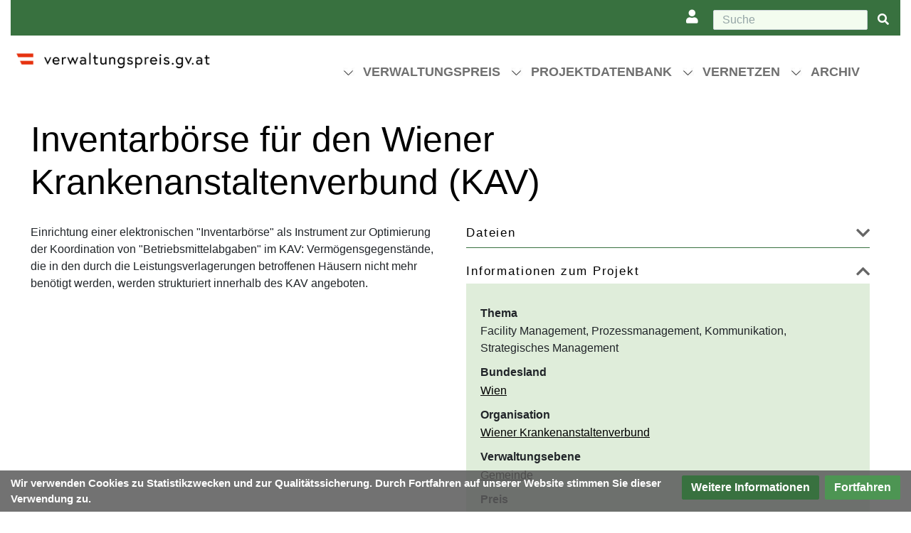

--- FILE ---
content_type: text/html; charset=UTF-8
request_url: https://www.verwaltungspreis.gv.at/Inventarb%C3%B6rse_f%C3%BCr_den_Wiener_Krankenanstaltenverbund_(KAV)
body_size: 8843
content:
<!DOCTYPE html>
<html class="client-nojs" lang="de-x-formal" dir="ltr">
<head>
<meta charset="UTF-8"/>
<title>Inventarbörse für den Wiener Krankenanstaltenverbund (KAV)</title>
<script>document.documentElement.className="client-js";RLCONF={"wgBreakFrames":false,"wgSeparatorTransformTable":[",\t.",".\t,"],"wgDigitTransformTable":["",""],"wgDefaultDateFormat":"dmy","wgMonthNames":["","Januar","Februar","März","April","Mai","Juni","Juli","August","September","Oktober","November","Dezember"],"wgRequestId":"abcd865e297f710edc0a40ef","wgCSPNonce":false,"wgCanonicalNamespace":"","wgCanonicalSpecialPageName":false,"wgNamespaceNumber":0,"wgPageName":"Inventarbörse_für_den_Wiener_Krankenanstaltenverbund_(KAV)","wgTitle":"Inventarbörse für den Wiener Krankenanstaltenverbund (KAV)","wgCurRevisionId":7271,"wgRevisionId":7271,"wgArticleId":633,"wgIsArticle":true,"wgIsRedirect":false,"wgAction":"view","wgUserName":null,"wgUserGroups":["*"],"wgCategories":["Verwaltungsprojekte"],"wgPageContentLanguage":"de-formal","wgPageContentModel":"wikitext","wgRelevantPageName":"Inventarbörse_für_den_Wiener_Krankenanstaltenverbund_(KAV)","wgRelevantArticleId":633,"wgIsProbablyEditable":false,"wgRelevantPageIsProbablyEditable":false,"wgRestrictionEdit":[],"wgRestrictionMove":[],"wgVisualEditor":{"pageLanguageCode":"de-x-formal","pageLanguageDir":"ltr","pageVariantFallbacks":"de-formal"},"VEForAllToolbarNormal":[{"header":"visualeditor-toolbar-paragraph-format","title":"visualeditor-toolbar-format-tooltip","type":"menu","include":{"group":"format"},"promote":["paragraph"],"demote":["preformatted","blockquote"]},{"header":"visualeditor-toolbar-text-style","title":"visualeditor-toolbar-style-tooltip","include":["bold","italic","moreTextStyle"]},{"include":["link"]},{"header":"visualeditor-toolbar-structure","title":"visualeditor-toolbar-structure","type":"list","icon":"listBullet","include":{"group":"structure"},"demote":["outdent","indent"]},{"header":"visualeditor-toolbar-insert","title":"visualeditor-toolbar-insert","type":"list","icon":"add","label":"","include":["insertTable","specialCharacter","warningblock","preformatted","infoblock","ideablock","dontblock","pinblock"]}],"VEForAllToolbarWide":[{"header":"visualeditor-toolbar-paragraph-format","title":"visualeditor-toolbar-format-tooltip","type":"menu","include":{"group":"format"},"promote":["paragraph"],"demote":["preformatted","blockquote"]},{"header":"visualeditor-toolbar-text-style","title":"visualeditor-toolbar-style-tooltip","include":["bold","italic","moreTextStyle"]},{"include":["link"]},{"header":"visualeditor-toolbar-structure","title":"visualeditor-toolbar-structure","type":"list","icon":"listBullet","include":{"group":"structure"},"demote":["outdent","indent"]},{"header":"visualeditor-toolbar-insert","title":"visualeditor-toolbar-insert","type":"list","icon":"add","label":"","include":["media","insertTable","specialCharacter","warningblock","preformatted","infoblock","ideablock","dontblock","pinblock"]}],"wgPageFormsTargetName":null,"wgPageFormsAutocompleteValues":[],"wgPageFormsAutocompleteOnAllChars":false,"wgPageFormsFieldProperties":[],"wgPageFormsCargoFields":[],"wgPageFormsDependentFields":[],"wgPageFormsCalendarValues":[],"wgPageFormsCalendarParams":[],"wgPageFormsCalendarHTML":null,"wgPageFormsGridValues":[],"wgPageFormsGridParams":[],"wgPageFormsContLangYes":null,"wgPageFormsContLangNo":null,"wgPageFormsContLangMonths":[],"wgPageFormsHeightForMinimizingInstances":800,"wgPageFormsShowOnSelect":[],"wgPageFormsScriptPath":"/extensions/PageForms","edgValues":[],"wgPageFormsEDSettings":null,"wgAmericanDates":false,"srfFilteredConfig":null,"egMapsScriptPath":"/extensions/Maps/","egMapsDebugJS":false,"egMapsAvailableServices":["leaflet","googlemaps3"],"egMapsLeafletLayersApiKeys":{"MapBox":"","MapQuestOpen":"","Thunderforest":"","GeoportailFrance":""},"wgMediaViewerOnClick":true,"wgMediaViewerEnabledByDefault":true,"wgPopupsFlags":4,"wgEditSubmitButtonLabelPublish":false};
RLSTATE={"site.styles":"ready","user.styles":"ready","user":"ready","user.options":"loading","skins.chameleon":"ready","zzz.ext.bootstrap.styles":"ready","jquery.makeCollapsible.styles":"ready","ext.visualEditor.desktopArticleTarget.noscript":"ready","ext.srf.styles":"ready","ext.CookieWarning.styles":"ready","oojs-ui-core.styles":"ready","oojs-ui.styles.indicators":"ready","mediawiki.widgets.styles":"ready","oojs-ui-core.icons":"ready"};RLPAGEMODULES=["oojs-ui.styles.icons-movement","ext.smw.styles","ext.maps.leaflet.loader","ext.maps.leaflet.editor","ext.pageforms.forminput","site","mediawiki.page.ready","jquery.makeCollapsible","zzz.customizations","ext.visualEditor.desktopArticleTarget.init","ext.visualEditor.targetLoader","ext.veforall.core.desktop","ext.KnowledgeGraph","ext.enhancedUpload.uploadDialog.bootstrap","ext.CookieWarning","ext.popups","ext.bootstrap.scripts"];</script>
<script>(RLQ=window.RLQ||[]).push(function(){mw.loader.implement("user.options@12s5i",function($,jQuery,require,module){mw.user.tokens.set({"patrolToken":"+\\","watchToken":"+\\","csrfToken":"+\\"});});});</script>
<link rel="stylesheet" href="/load.php?lang=de-formal&amp;modules=ext.CookieWarning.styles%7Cext.srf.styles%7Cext.visualEditor.desktopArticleTarget.noscript%7Cjquery.makeCollapsible.styles%7Cmediawiki.widgets.styles%7Coojs-ui-core.icons%2Cstyles%7Coojs-ui.styles.indicators%7Cskins.chameleon%7Czzz.ext.bootstrap.styles&amp;only=styles&amp;skin=chameleon"/>
<script async="" src="/load.php?lang=de-formal&amp;modules=startup&amp;only=scripts&amp;raw=1&amp;skin=chameleon"></script>
<meta name="ResourceLoaderDynamicStyles" content=""/>
<link rel="stylesheet" href="/load.php?lang=de-formal&amp;modules=site.styles&amp;only=styles&amp;skin=chameleon"/>
<meta name="generator" content="MediaWiki 1.39.15"/>
<meta name="format-detection" content="telephone=no"/>
<meta name="description" content="Einrichtung einer elektronischen &quot;Inventarbörse&quot; als Instrument zur Optimierung der Koordination von &quot;Betriebsmittelabgaben&quot; im KAV: Vermögensgegenstände, die in den durch die Leistungsverlagerungen betroffenen Häusern nicht mehr benötigt werden, werden strukturiert innerhalb des KAV angeboten."/>
<meta name="keywords" content="Facility Management, Prozessmanagement, Kommunikation, Strategisches Management,Wien,Wiener Krankenanstaltenverbund,Verwaltungspreis 2016,Einreichung"/>
<meta name="twitter:card" content="summary_large_image"/>
<meta name="viewport" content="width=1000"/>
<meta name="viewport" content="width=device-width, initial-scale=1, shrink-to-fit=no"/>
<link rel="alternate" type="application/rdf+xml" title="Inventarbörse für den Wiener Krankenanstaltenverbund (KAV)" href="/index.php?title=Spezial:RDF_exportieren/Inventarb%C3%B6rse_f%C3%BCr_den_Wiener_Krankenanstaltenverbund_(KAV)&amp;xmlmime=rdf"/>
<link rel="icon" href="https://www.verwaltungspreis.gv.at/favicon.ico"/>
<link rel="search" type="application/opensearchdescription+xml" href="/opensearch_desc.php" title="Verwaltungspreis.gv.at (de-formal)"/>
<link rel="EditURI" type="application/rsd+xml" href="https://www.verwaltungspreis.gv.at/api.php?action=rsd"/>
<link rel="license" href="https://creativecommons.org/licenses/by/4.0/deed.de"/>
<meta property="og:title" content="Inventarbörse für den Wiener Krankenanstaltenverbund (KAV)"/>
<meta property="og:site_name" content="Verwaltungspreis.gv.at"/>
<meta property="og:url" content="https://www.verwaltungspreis.gv.at/Inventarb%C3%B6rse_f%C3%BCr_den_Wiener_Krankenanstaltenverbund_(KAV)"/>
<meta property="og:description" content="Einrichtung einer elektronischen &quot;Inventarbörse&quot; als Instrument zur Optimierung der Koordination von &quot;Betriebsmittelabgaben&quot; im KAV: Vermögensgegenstände, die in den durch die Leistungsverlagerungen betroffenen Häusern nicht mehr benötigt werden, werden strukturiert innerhalb des KAV angeboten."/>
<meta property="og:image" content="https://www.verwaltungspreis.gv.at/img_auth.php/0/0e/Neue_Website_Verwaltungspreis.gv.at.jpg?version=a2515870afc5af12b7cc7c43cc7e31e7"/>
<meta property="og:image:width" content="800"/>
<meta property="og:image:height" content="482"/>
<meta property="article:tag" content="Facility Management, Prozessmanagement, Kommunikation, Strategisches Management,Wien,Wiener Krankenanstaltenverbund,Verwaltungspreis 2016,Einreichung"/>
<meta property="article:modified_time" content="2022-09-20T13:05:08Z"/>
<meta property="article:published_time" content="2022-09-20"/>
<script type="application/ld+json">{"@context":"http:\/\/schema.org","@type":"Article","name":"Inventarb\u00f6rse f\u00fcr den Wiener Krankenanstaltenverbund (KAV)","headline":"Inventarb\u00f6rse f\u00fcr den Wiener Krankenanstaltenverbund (KAV)","mainEntityOfPage":"Inventarb\u00f6rse f\u00fcr den Wiener Krankenanstaltenverbund (KAV)","identifier":"https:\/\/www.verwaltungspreis.gv.at\/Inventarb%C3%B6rse_f%C3%BCr_den_Wiener_Krankenanstaltenverbund_(KAV)","url":"https:\/\/www.verwaltungspreis.gv.at\/Inventarb%C3%B6rse_f%C3%BCr_den_Wiener_Krankenanstaltenverbund_(KAV)","description":"Einrichtung einer elektronischen \"Inventarb\u00f6rse\" als Instrument zur Optimierung der Koordination von \"Betriebsmittelabgaben\" im KAV: Verm\u00f6gensgegenst\u00e4nde, die in den durch die Leistungsverlagerungen betroffenen H\u00e4usern nicht mehr ben\u00f6tigt werden, werden strukturiert innerhalb des KAV angeboten.","keywords":"Facility Management, Prozessmanagement, Kommunikation, Strategisches Management,Wien,Wiener Krankenanstaltenverbund,Verwaltungspreis 2016,Einreichung","dateModified":"2022-09-20T13:05:08Z","datePublished":"2022-09-20","image":{"@type":"ImageObject","url":"https:\/\/www.verwaltungspreis.gv.at\/img_auth.php\/0\/0e\/Neue_Website_Verwaltungspreis.gv.at.jpg?version=a2515870afc5af12b7cc7c43cc7e31e7","width":800,"height":482},"author":{"@type":"Organization","name":"Verwaltungspreis.gv.at","url":"https:\/\/www.verwaltungspreis.gv.at","logo":{"@type":"ImageObject","url":"https:\/\/www.verwaltungspreis.gv.at\/verwaltungspreis.png","caption":"Verwaltungspreis.gv.at"}},"publisher":{"@type":"Organization","name":"Verwaltungspreis.gv.at","url":"https:\/\/www.verwaltungspreis.gv.at","logo":{"@type":"ImageObject","url":"https:\/\/www.verwaltungspreis.gv.at\/verwaltungspreis.png","caption":"Verwaltungspreis.gv.at"}},"potentialAction":{"@type":"SearchAction","target":"https:\/\/www.verwaltungspreis.gv.at\/index.php?title=Spezial:Search&search={search_term}","query-input":"required name=search_term"}}</script>
</head>
<body class="mediawiki ltr sitedir-ltr mw-hide-empty-elt ns-0 ns-subject page-Inventarbörse_für_den_Wiener_Krankenanstaltenverbund_KAV rootpage-Inventarbörse_für_den_Wiener_Krankenanstaltenverbund_KAV layout-bmkoes skin-chameleon action-view">
	<div class="flex-fill wmheader container-fluid">
		<div class="skiplinksline row">
				<div id="jump">	
					<a href="#bodyContent" accesskey="8" title="Accesskey 8">Zum Inhalt</a>
					<a href="#mw-navigation" accesskey="3" title="Accesskey 3">Zur Navigation</a>	
				</div>
			
		</div>
		<div class="metaline row">
			<div class="col">
				<!-- navigation bar -->
				<nav class="p-navbar collapsible metanavinnerrow" role="navigation" id="mw-navigation">
					<button type="button" class="navbar-toggler" data-toggle="collapse" data-target="#i9jpan8bw6"></button>
					<div class="collapse navbar-collapse i9jpan8bw6" id="i9jpan8bw6">
						<div class="navbar-nav right">
							
							<!-- personal tools -->
							<div class="navbar-tools navbar-nav" >
								<div class="navbar-tool dropdown">
									<a class="navbar-usernotloggedin" href="#" data-toggle="dropdown" data-boundary="viewport" title="{{#FORMAL:Du bist|Sie sind}} nicht angemeldet.">
									</a>
									<div class="p-personal-tools dropdown-menu">
										<div id="pt-login" class="mw-list-item"><a href="/index.php?title=Spezial:Anmelden&amp;returnto=Inventarb%C3%B6rse+f%C3%BCr+den+Wiener+Krankenanstaltenverbund+%28KAV%29" title="Sich anzumelden wird gerne gesehen, ist jedoch nicht zwingend erforderlich. [o]" accesskey="o" class="pt-login">Anmelden</a></div>
									</div>
								</div>
							</div>
							<!-- search form -->
							<div  id="p-search" class="p-search order-first order-cmln-0 navbar-form" role="search"  >
								<form  id="searchform" class="mw-search" action="/index.php" >
									<input type="hidden" name="title" value=" Spezial:Suche" />
									<div class="input-group">
										<input type="search" name="search" placeholder="Suche" aria-label="Suche" autocapitalize="sentences" title="Verwaltungspreis.gv.at durchsuchen [f]" accesskey="f" id="searchInput" class="form-control"/>
										<div class="input-group-append">
											<button value="Seite" id="searchGoButton" name="go" type="submit" class="search-btn searchGoButton" aria-label="{{#FORMAL:Gehe|Gehen Sie}} zu Seite" title="Gehe direkt zu der Seite mit genau diesem Namen, falls sie vorhanden ist."></button>
										</div>
									</div>
								</form>
							</div>
						</div>
					</div>
				</nav>
			</div>
		</div>
		<div class="navline row">
			<div class="innerrow col">
				<div class="row">
					<div class="navlinelogo col-4 col">
						<!-- logo and main page link -->
						<div id="p-logo" class="p-logo" role="banner">
							<a href="/%C3%96sterreichischer_Verwaltungspreis" title="Hauptseite"><img src="/verwaltungspreis.png" alt="Verwaltungspreis.gv.at"/></a>
						</div>
					</div>
					<div class="navlinebar col-8 col">
						<!-- navigation bar -->
						<nav class="p-navbar collapsible" role="navigation" id="mw-navigation-i9jpan8byo">
							<button type="button" class="navbar-toggler" data-toggle="collapse" data-target="#i9jpan8msg"></button>
							<div class="collapse navbar-collapse i9jpan8msg" id="i9jpan8msg">
								<div class="navbar-nav"><div class="nav-item dropdown"><a class="nav-link dropdown-toggle " href="#"  data-toggle="dropdown"  data-boundary="viewport">Verwaltungspreis</a><div class="dropdown-menu"><div class="nav-item"><a class="nav-link "  href="/%C3%96sterreichischer_Verwaltungspreis">Österreichischer Verwaltungspreis</a><div><div class="nav-item"><a class="nav-link "  href="/Aktuelles">Aktuelles</a></div><div class="nav-item"><a class="nav-link "  href="/Troph%C3%A4e">Trophäe</a></div><div class="nav-item"><a class="nav-link "  href="/Links">Links</a></div><div class="nav-item"><a class="nav-link "  href="/Glossar">Glossar</a></div><div class="nav-item"><a class="nav-link "  href="/Kontakt">Kontakt</a></div></div></div><div class="nav-item"><a class="nav-link "  href="/Verwaltungspreis_2025">Verwaltungspreis 2025</a><div><div class="nav-item"><a class="nav-link "  href="/Teilnahmebedingungen">Teilnahmebedingungen</a></div><div class="nav-item"><a class="nav-link "  href="/Einreichkategorien_2025">Einreichkategorien</a></div><div class="nav-item"><a class="nav-link "  href="/FAQ_Allgemein">FAQ Allgemein</a></div><div class="nav-item"><a class="nav-link "  href="/FAQ_Einreichprozess">FAQ Einreichprozess</a></div></div></div></div></div><div class="nav-item dropdown"><a class="nav-link dropdown-toggle " href="#"  data-toggle="dropdown"  data-boundary="viewport">Projektdatenbank</a><div class="dropdown-menu"><div class="nav-item"><a class="nav-link "  href="/Projektdatenbank">Projektdatenbank</a><div><div class="nav-item"><a class="nav-link "  href="/Alle_Projekte">Alle Projekte</a></div><div class="nav-item"><a class="nav-link "  href="/Preistr%C3%A4ger">Preisträger</a></div><div class="nav-item"><a class="nav-link "  href="/Auszeichnung">Auszeichnungen</a></div><div class="nav-item"><a class="nav-link "  href="/Einreichung">Einreichungen</a></div><div class="nav-item"><a class="nav-link "  href="/Sonderpreise">Sonderpreise</a></div></div></div><div class="nav-item"><a class="nav-link "  href="/Organisationen">Organisationen</a></div><div class="nav-item"><a class="nav-link "  href="/Verwaltungsebenen">Verwaltungsebenen</a></div><div class="nav-item"><a class="nav-link "  href="/Bundesl%C3%A4nder">Bundesländer</a></div><div class="nav-item"><a class="nav-link "  href="/Themen">Themen</a></div><div class="nav-item"><a class="nav-link "  href="/Statistik">Statistik</a></div></div></div><div class="nav-item dropdown"><a class="nav-link dropdown-toggle " href="#"  data-toggle="dropdown"  data-boundary="viewport">Vernetzen</a><div class="dropdown-menu"><div class="nav-item"><a class="nav-link "  href="/Vernetzen">Vernetzen</a></div><div class="nav-item"><a class="nav-link "  href="/Im_Fokus">Im Fokus</a></div></div></div><div class="nav-item dropdown"><a class="nav-link dropdown-toggle " href="#"  data-toggle="dropdown"  data-boundary="viewport">Archiv</a><div class="dropdown-menu"><div class="nav-item"><a class="nav-link "  href="/Archiv">Archiv</a></div><div class="nav-item"><a class="nav-link "  href="/Verwaltungspreis_2025">Verwaltungspreis 2025</a></div><div class="nav-item"><a class="nav-link "  href="/Verwaltungspreis_2023">Verwaltungspreis 2023</a></div><div class="nav-item"><a class="nav-link "  href="/Verwaltungspreis_2021">Verwaltungspreis 2021</a></div><div class="nav-item"><a class="nav-link "  href="/Verwaltungspreis_2019">Verwaltungspreis 2019</a></div><div class="nav-item"><a class="nav-link "  href="/Verwaltungspreis_2017">Verwaltungspreis 2017</a></div><div class="nav-item"><a class="nav-link "  href="/Verwaltungspreis_2016">Verwaltungspreis 2016</a></div><div class="nav-item"><a class="nav-link "  href="/Verwaltungspreis_2013">Verwaltungspreis 2013</a></div><div class="nav-item"><a class="nav-link "  href="/Verwaltungspreis_2010">Verwaltungspreis 2010</a></div><div class="nav-item"><a class="nav-link "  href="/Verwaltungspreis_2008">Verwaltungspreis 2008</a></div></div></div>
								</div>
							</div>
						</nav>
					</div>
				</div>
			</div>
		</div>
	</div>
	<div class="flex-fill wmcontent container-fluid">
		<div class="sitenoticeline row">
			<div class="col">

			</div>
		</div>
		<div class="row">
			<div class="innerrow col">
				<!-- start the content area -->
				<div id="content" class="mw-body content"><a id="top" class="top"></a>
					<div id="mw-indicators" class="mw-indicators"></div>
						<div class="contentHeader">
						<!-- title of the page -->
						<h1 id="firstHeading" class="firstHeading"><span class="mw-page-title-main">Inventarbörse für den Wiener Krankenanstaltenverbund (KAV)</span></h1>
						<!-- tagline; usually goes something like "From WikiName" primary purpose of this seems to be for printing to identify the source of the content -->
						<div id="siteSub" class="siteSub">Aus Verwaltungspreis.gv.at</div><div id="jump-to-nav" class="mw-jump jump-to-nav">Wechseln zu:<a href="#mw-navigation">Navigation</a>, <a href="#p-search">Suche</a></div>
					</div>
					<div id="bodyContent" class="bodyContent">
						<!-- body text -->

						<div id="mw-content-text" class="mw-body-content mw-content-ltr" lang="de-x-formal" dir="ltr"><div class="mw-parser-output"><div class="col-sm-6 float-right nopaddingright projectdetailssr"><div class="card cardfilesup"><div class="mw-collapsible mw-collapsed">
<div class="card-header">Dateien</div>
<div class="card-body mw-collapsible-content">
<p><br />
</p>
</div></div></div>
<div class="card eckdatennews"><div class="mw-collapsible">
<div class="card-header">Informationen zum Projekt</div>
<div class="card-body mw-collapsible-content eckdatennews">
<dl><dt>Thema</dt>
<dd>Facility Management, Prozessmanagement, Kommunikation, Strategisches Management</dd>
<dt>Bundesland</dt>
<dd><a href="/Wien" title="Wien">Wien</a></dd>
<dt>Organisation</dt>
<dd><a href="/Wiener_Krankenanstaltenverbund" title="Wiener Krankenanstaltenverbund">Wiener Krankenanstaltenverbund</a></dd>
<dt>Verwaltungsebene</dt>
<dd><a href="/Gemeinde" title="Gemeinde">Gemeinde</a></dd>
<dt>Preis</dt>
<dd><a href="/Verwaltungspreis_2016" title="Verwaltungspreis 2016">Verwaltungspreis 2016</a></dd>
<dt>Einreichkategorie</dt>
<dd><a href="/F%C3%BChrung_und_Steuerung" title="Führung und Steuerung">Führung und Steuerung</a></dd>
<dt>Art des Preises</dt>
<dd><a href="/Einreichung" title="Einreichung">Einreichung</a></dd></dl>
<dl><dt>Jahr</dt>
<dd>2016</dd>
<dt><a href="/Spezial:PageHistory/Inventarb%C3%B6rse_f%C3%BCr_den_Wiener_Krankenanstaltenverbund_(KAV)" title="Spezial:PageHistory/Inventarbörse für den Wiener Krankenanstaltenverbund (KAV)">Zuletzt geändert</a></dt>
<dd>am 20. 9. 2022 von <a href="/Benutzer:Admin" title="Benutzer:Admin">Admin</a></dd></dl>
</div></div>   
</div>
<div class="mobilemap">
<div id="map_leaflet_1" style="width: auto; height: 350px; background-color: #eeeeee; overflow: hidden;" class="maps-map maps-leaflet" data-mw-maps-mapdata="{&quot;minzoom&quot;:false,&quot;maxzoom&quot;:false,&quot;mappingservice&quot;:&quot;leaflet&quot;,&quot;width&quot;:&quot;auto&quot;,&quot;height&quot;:&quot;350px&quot;,&quot;centre&quot;:false,&quot;title&quot;:&quot;&quot;,&quot;label&quot;:&quot;&quot;,&quot;icon&quot;:&quot;&quot;,&quot;lines&quot;:[],&quot;polygons&quot;:[],&quot;circles&quot;:[],&quot;rectangles&quot;:[],&quot;copycoords&quot;:false,&quot;static&quot;:false,&quot;zoom&quot;:false,&quot;defzoom&quot;:14,&quot;layers&quot;:[&quot;BasemapAT.basemap&quot;,&quot;BasemapAT.grau&quot;,&quot;BasemapAT.orthofoto&quot;],&quot;image layers&quot;:[],&quot;overlays&quot;:[],&quot;resizable&quot;:false,&quot;fullscreen&quot;:false,&quot;scrollwheelzoom&quot;:true,&quot;cluster&quot;:false,&quot;clustermaxzoom&quot;:20,&quot;clusterzoomonclick&quot;:true,&quot;clustermaxradius&quot;:80,&quot;clusterspiderfy&quot;:true,&quot;geojson&quot;:&quot;&quot;,&quot;clicktarget&quot;:&quot;&quot;,&quot;imageLayers&quot;:[],&quot;locations&quot;:[{&quot;text&quot;:&quot;\u003Cb\u003E\u003Cdiv class=\&quot;mw-parser-output\&quot;\u003E\u003Cp\u003EWiener Krankenanstaltenverbund\n\u003C/p\u003E\u003C/div\u003E\u003C/b\u003E\u003Cdiv class=\&quot;mw-parser-output\&quot;\u003E\u003Cp\u003EVorstandsbereich Organisationsentwicklung\n\u003C/p\u003E\u003C/div\u003E&quot;,&quot;title&quot;:&quot;Wiener Krankenanstaltenverbund\n&quot;,&quot;link&quot;:&quot;&quot;,&quot;lat&quot;:48.194430555555556,&quot;lon&quot;:16.410219444444444,&quot;icon&quot;:&quot;&quot;}],&quot;imageoverlays&quot;:null}"><div class="maps-loading-message">Die Karte wird geladen …</div></div></div>
<div class="card cardcontact"><div class="mw-collapsible"><div class="card-header bg-light">Kontakt</div>
<div class="card-body mw-collapsible-content">
<dl><dt>Wiener Krankenanstaltenverbund</dt>
<dd>Vorstandsbereich Organisationsentwicklung</dd>
<dd>1030 Wien, Thomas Klestil Platz 7</dd>
<dd><a class="external text" href="http://www.wienkav.at">www.wienkav.at</a></dd>
<dt>DI Herta Maier</dt>
<dd></dd>
<dd>Telefon: +43 1 40409 70594,&#160;E-Mail: <a class="external text" href="mailto:herta.maier@wienkav.at">herta.maier@wienkav.at</a></dd></dl></div></div>
</div></div>
<div class="projectdetailsakt">
Einrichtung einer elektronischen "Inventarbörse" als Instrument zur Optimierung der Koordination von "Betriebsmittelabgaben" im KAV: Vermögensgegenstände, die in den durch die Leistungsverlagerungen betroffenen Häusern nicht mehr benötigt werden, werden strukturiert innerhalb des KAV angeboten.</div>

<!-- 
NewPP limit report
Cached time: 20260122104037
Cache expiry: 0
Reduced expiry: true
Complications: [vary‐user]
[SMW] In‐text annotation parser time: 0.01 seconds
CPU time usage: 0.182 seconds
Real time usage: 0.444 seconds
Preprocessor visited node count: 265/1000000
Post‐expand include size: 4557/2097152 bytes
Template argument size: 1299/2097152 bytes
Highest expansion depth: 6/100
Expensive parser function count: 2/100
Unstrip recursion depth: 0/20
Unstrip post‐expand size: 1907/5000000 bytes
-->
<!--
Transclusion expansion time report (%,ms,calls,template)
100.00%  369.713      1 Vorlage:Verwaltungsprojekt
100.00%  369.713      1 -total
-->
</div></div><div class="printfooter">
Abgerufen von „<a dir="ltr" href="https://www.verwaltungspreis.gv.at/index.php?title=Inventarbörse_für_den_Wiener_Krankenanstaltenverbund_(KAV)&amp;oldid=7271">https://www.verwaltungspreis.gv.at/index.php?title=Inventarbörse_für_den_Wiener_Krankenanstaltenverbund_(KAV)&amp;oldid=7271</a>“</div>

						<!-- end body text -->
						<!-- data blocks which should go somewhere after the body text, but not before the catlinks block-->
						<div id='mw-data-after-content'>
	<div class="mw-cookiewarning-container"><div class="mw-cookiewarning-text"><span>Wir verwenden Cookies zu Statistikzwecken und zur Qualitätssicherung. Durch Fortfahren auf unserer Website stimmen Sie dieser Verwendung zu.</span></div><form method="POST"><div class='oo-ui-layout oo-ui-horizontalLayout'><span class='oo-ui-widget oo-ui-widget-enabled oo-ui-buttonElement oo-ui-buttonElement-framed oo-ui-labelElement oo-ui-flaggedElement-progressive oo-ui-buttonWidget'><a role='button' tabindex='0' href='./Datenschutz' rel='nofollow' class='oo-ui-buttonElement-button'><span class='oo-ui-iconElement-icon oo-ui-iconElement-noIcon oo-ui-image-progressive'></span><span class='oo-ui-labelElement-label'>Weitere Informationen</span><span class='oo-ui-indicatorElement-indicator oo-ui-indicatorElement-noIndicator oo-ui-image-progressive'></span></a></span><span class='oo-ui-widget oo-ui-widget-enabled oo-ui-inputWidget oo-ui-buttonElement oo-ui-buttonElement-framed oo-ui-labelElement oo-ui-flaggedElement-primary oo-ui-flaggedElement-progressive oo-ui-buttonInputWidget'><button type='submit' tabindex='0' name='disablecookiewarning' value='OK' class='oo-ui-inputWidget-input oo-ui-buttonElement-button'><span class='oo-ui-iconElement-icon oo-ui-iconElement-noIcon oo-ui-image-invert'></span><span class='oo-ui-labelElement-label'>Fortfahren</span><span class='oo-ui-indicatorElement-indicator oo-ui-indicatorElement-noIndicator oo-ui-image-invert'></span></button></span></div></form></div>
</div>

					</div>
					<!-- category links -->
					<div id="catlinks" class="catlinks catlinks-allhidden" data-mw="interface"><div id="mw-hidden-catlinks" class="mw-hidden-catlinks mw-hidden-cats-hidden">Versteckte Kategorie: <ul><li><a href="/Kategorie:Verwaltungsprojekte" title="Kategorie:Verwaltungsprojekte">Verwaltungsprojekte</a></li></ul></div></div>
				</div>
			</div>
		</div>
	</div>
	<div class="flex-fill wmbottom container-fluid">
		<div class="row">
			<div class="innerrowbottom col">
				<div class="row">
					<div class="col-12 col">
						<!-- navigation bar -->
						<nav class="p-navbar not-collapsible small mb-2" role="navigation" id="mw-navigation-i9jpan8n9c">
							<div class="navbar-nav">
							<!-- toolbox -->
							<div class="nav-item p-tb-dropdown dropup">
								<a href="#" class="nav-link dropdown-toggle p-tb-toggle" data-toggle="dropdown" data-boundary="viewport">Werkzeuge</a>
								<div class="dropdown-menu">
									<div id="t-whatlinkshere" class="nav-item mw-list-item"><a href="/Spezial:Linkliste/Inventarb%C3%B6rse_f%C3%BCr_den_Wiener_Krankenanstaltenverbund_(KAV)" title="Liste aller Seiten, die hierher verlinken [j]" accesskey="j" class="nav-link t-whatlinkshere">Links auf diese Seite</a></div>
									<div id="t-recentchangeslinked" class="nav-item mw-list-item"><a href="/Spezial:%C3%84nderungen_an_verlinkten_Seiten/Inventarb%C3%B6rse_f%C3%BCr_den_Wiener_Krankenanstaltenverbund_(KAV)" rel="nofollow" title="Letzte Änderungen an Seiten, die von hier verlinkt sind [k]" accesskey="k" class="nav-link t-recentchangeslinked">Änderungen an verlinkten Seiten</a></div>
									<div id="t-specialpages" class="nav-item mw-list-item"><a href="/Spezial:Spezialseiten" title="Liste aller Spezialseiten [q]" accesskey="q" class="nav-link t-specialpages">Spezialseiten</a></div>
									<div id="t-print" class="nav-item mw-list-item"><a href="javascript:print();" rel="alternate" title="Druckansicht dieser Seite [p]" accesskey="p" class="nav-link t-print">Druckversion</a></div>
									<div id="t-permalink" class="nav-item mw-list-item"><a href="/index.php?title=Inventarb%C3%B6rse_f%C3%BCr_den_Wiener_Krankenanstaltenverbund_(KAV)&amp;oldid=7271" title="Dauerhafter Link zu dieser Seitenversion" class="nav-link t-permalink">Permanenter Link</a></div>
									<div id="t-info" class="nav-item mw-list-item"><a href="/index.php?title=Inventarb%C3%B6rse_f%C3%BCr_den_Wiener_Krankenanstaltenverbund_(KAV)&amp;action=info" title="Weitere Informationen über diese Seite" class="nav-link t-info">Seiten­­informationen</a></div>
									<div id="t-smwbrowselink" class="nav-item mw-list-item"><a href="/Spezial:Durchsuchen/:Inventarb%C3%B6rse-5Ff%C3%BCr-5Fden-5FWiener-5FKrankenanstaltenverbund-5F(KAV)" rel="search" class="nav-link t-smwbrowselink">Attribute anzeigen</a></div>
									<div id="t-cite" class="nav-item mw-list-item"><a href="/index.php?title=Spezial:Zitierhilfe&amp;page=Inventarb%C3%B6rse_f%C3%BCr_den_Wiener_Krankenanstaltenverbund_%28KAV%29&amp;id=7271&amp;wpFormIdentifier=titleform" title="Hinweise, wie diese Seite zitiert werden kann" class="nav-link t-cite">Seite zitieren</a></div>
								</div>
							</div>
							</div>
						</nav>
						<!-- footer links -->
						<div id="footer-info" class="footer-info">
							<!-- info -->
							<div> Diese Seite wurde zuletzt am 20. September 2022 um 14:05 Uhr bearbeitet.</div>
							<div>Der Inhalt ist verfügbar unter der Lizenz <a class="external" href="https://creativecommons.org/licenses/by/4.0/deed.de">CC-BY</a>, sofern nicht anders angegeben.</div>
						</div>
						<!-- places -->
						<div id="footer-places" class="footer-places">
							<div><a href="/Datenschutz">Datenschutz</a></div>
							<div><a href="/Impressum">Impressum</a></div>
						</div>
						<!-- footer icons -->
						<div id="footer-icons" class="footer-icons">
							<!-- copyright -->
							<div><a href="https://creativecommons.org/licenses/by/4.0/deed.de"><img src="https://licensebuttons.net/l/by/4.0/88x31.png" alt="CC-BY" width="88" height="31" loading="lazy"/></a></div>
							<!-- poweredby -->
							<div><a href="https://www.knowledge.wiki"><img src="/KnowledgeWiki.png" alt="a Knowledge.wiki project" height="31" width="100" loading="lazy"/></a></div>
							<div><a href="https://www.semantic-mediawiki.org/wiki/Semantic_MediaWiki"><img src="/extensions/SemanticMediaWiki/res/smw/assets/logo_footer_legacy.svg" alt="Powered by Semantic MediaWiki" class="smw-footer" width="88" height="31" loading="lazy"/></a></div>
						</div>
					</div>
				</div>
			</div>
		</div>
	</div><script>(RLQ=window.RLQ||[]).push(function(){mw.config.set({"wgPageParseReport":{"smw":{"limitreport-intext-parsertime":0.01},"limitreport":{"cputime":"0.182","walltime":"0.444","ppvisitednodes":{"value":265,"limit":1000000},"postexpandincludesize":{"value":4557,"limit":2097152},"templateargumentsize":{"value":1299,"limit":2097152},"expansiondepth":{"value":6,"limit":100},"expensivefunctioncount":{"value":2,"limit":100},"unstrip-depth":{"value":0,"limit":20},"unstrip-size":{"value":1907,"limit":5000000},"timingprofile":["100.00%  369.713      1 Vorlage:Verwaltungsprojekt","100.00%  369.713      1 -total"]},"cachereport":{"timestamp":"20260122104037","ttl":0,"transientcontent":true}}});});</script>
	<script>
	var _paq = window._paq = window._paq || [];
	if ( 0 ) {
		_paq.push(['disableCookies']);
	}
	if ( 0 ) {
		_paq.push(['setRequestMethod', 'GET']);
	}
	_paq.push(['trackPageView']);
	_paq.push(['enableLinkTracking']);
	(function() {
		var u = "https://matomo.knowledge.wiki/";
		_paq.push(['setTrackerUrl', u+'matomo.php']);
		_paq.push(['setDocumentTitle', "verwaltungspreis-1-39" + " - " + "Inventarbörse für den Wiener Krankenanstaltenverbund (KAV)"]);
		_paq.push(['setSiteId', 6]);
		_paq.push(['setCustomVariable', 1, 'userType', "Anonymous", "visit"]);
		if ( 0 ) {
			_paq.push(['addTracker', u + 'matomo.php', ]);
		}
		var d=document, g=d.createElement('script'), s=d.getElementsByTagName('script')[0];
		g.async=true; g.src=u+'matomo.js'; s.parentNode.insertBefore(g,s);
	})();
	</script>
	<noscript><p><img src="https://matomo.knowledge.wiki/matomo.php?idsite=6&amp;rec=1&amp;action_name=Inventarb%C3%B6rse_f%C3%BCr_den_Wiener_Krankenanstaltenverbund_(KAV)" style="border:0;" alt="" /></p></noscript>
<script>(RLQ=window.RLQ||[]).push(function(){mw.config.set({"wgBackendResponseTime":684});});</script>
</body>
</html>

--- FILE ---
content_type: image/svg+xml
request_url: https://www.verwaltungspreis.gv.at/skins/bmkoes/img/extgreen.svg
body_size: 429
content:
<?xml version="1.0" encoding="UTF-8"?>
<svg xmlns="http://www.w3.org/2000/svg" width="13" height="13">
	<path fill="#1A7A2A" d="M5.002 1.01h7v7l-2-2-3 2v-1l3-2.25 1 1V2.01h-3.75l1 1-2.25 3h-1l2-3z"/>
	<path fill="#1A7A2A" d="M7.002 3.01h-5v8h8v-5h-1v4h-6v-6h4z"/>
	<path fill="#1A7A2A" d="M4.082 5.51c0-.621.621-.621.621-.621 1.864.621 3.107 1.864 3.728 3.728 0 0 0 .621-.62.621-1.245-1.864-1.866-2.485-3.73-3.728z"/>
</svg>